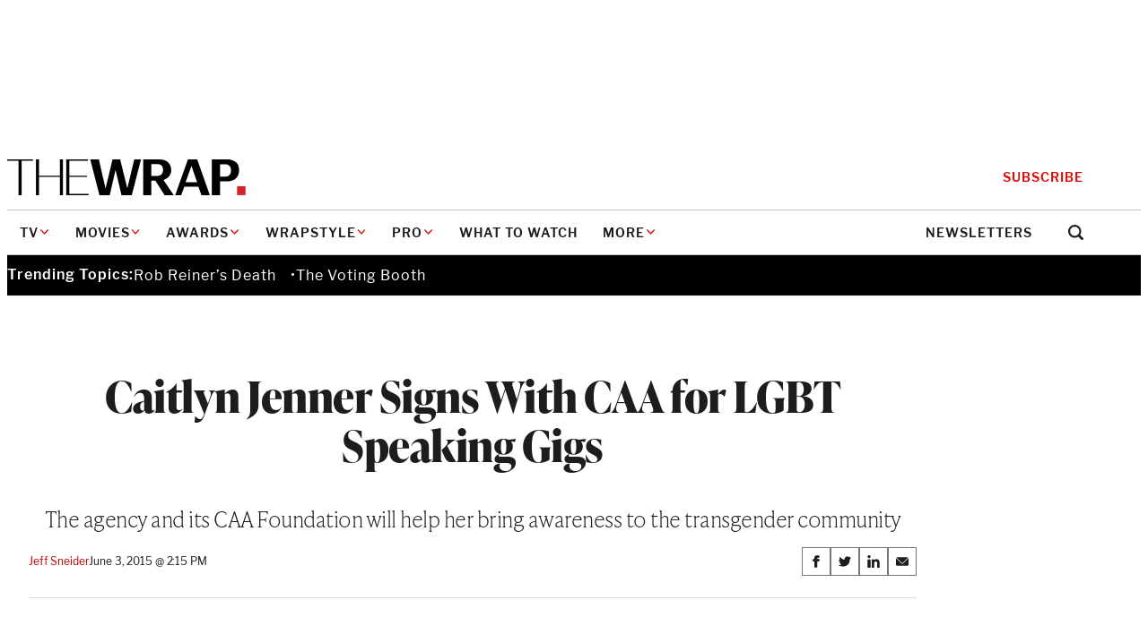

--- FILE ---
content_type: text/html; charset=utf-8
request_url: https://www.google.com/recaptcha/api2/anchor?ar=1&k=6LfrehcpAAAAAL6o0kJfxk5Fr4WhO3ktYWPR7-u1&co=aHR0cHM6Ly93d3cudGhld3JhcC5jb206NDQz&hl=en&v=PoyoqOPhxBO7pBk68S4YbpHZ&size=normal&anchor-ms=20000&execute-ms=30000&cb=h5adeb4cctsu
body_size: 49420
content:
<!DOCTYPE HTML><html dir="ltr" lang="en"><head><meta http-equiv="Content-Type" content="text/html; charset=UTF-8">
<meta http-equiv="X-UA-Compatible" content="IE=edge">
<title>reCAPTCHA</title>
<style type="text/css">
/* cyrillic-ext */
@font-face {
  font-family: 'Roboto';
  font-style: normal;
  font-weight: 400;
  font-stretch: 100%;
  src: url(//fonts.gstatic.com/s/roboto/v48/KFO7CnqEu92Fr1ME7kSn66aGLdTylUAMa3GUBHMdazTgWw.woff2) format('woff2');
  unicode-range: U+0460-052F, U+1C80-1C8A, U+20B4, U+2DE0-2DFF, U+A640-A69F, U+FE2E-FE2F;
}
/* cyrillic */
@font-face {
  font-family: 'Roboto';
  font-style: normal;
  font-weight: 400;
  font-stretch: 100%;
  src: url(//fonts.gstatic.com/s/roboto/v48/KFO7CnqEu92Fr1ME7kSn66aGLdTylUAMa3iUBHMdazTgWw.woff2) format('woff2');
  unicode-range: U+0301, U+0400-045F, U+0490-0491, U+04B0-04B1, U+2116;
}
/* greek-ext */
@font-face {
  font-family: 'Roboto';
  font-style: normal;
  font-weight: 400;
  font-stretch: 100%;
  src: url(//fonts.gstatic.com/s/roboto/v48/KFO7CnqEu92Fr1ME7kSn66aGLdTylUAMa3CUBHMdazTgWw.woff2) format('woff2');
  unicode-range: U+1F00-1FFF;
}
/* greek */
@font-face {
  font-family: 'Roboto';
  font-style: normal;
  font-weight: 400;
  font-stretch: 100%;
  src: url(//fonts.gstatic.com/s/roboto/v48/KFO7CnqEu92Fr1ME7kSn66aGLdTylUAMa3-UBHMdazTgWw.woff2) format('woff2');
  unicode-range: U+0370-0377, U+037A-037F, U+0384-038A, U+038C, U+038E-03A1, U+03A3-03FF;
}
/* math */
@font-face {
  font-family: 'Roboto';
  font-style: normal;
  font-weight: 400;
  font-stretch: 100%;
  src: url(//fonts.gstatic.com/s/roboto/v48/KFO7CnqEu92Fr1ME7kSn66aGLdTylUAMawCUBHMdazTgWw.woff2) format('woff2');
  unicode-range: U+0302-0303, U+0305, U+0307-0308, U+0310, U+0312, U+0315, U+031A, U+0326-0327, U+032C, U+032F-0330, U+0332-0333, U+0338, U+033A, U+0346, U+034D, U+0391-03A1, U+03A3-03A9, U+03B1-03C9, U+03D1, U+03D5-03D6, U+03F0-03F1, U+03F4-03F5, U+2016-2017, U+2034-2038, U+203C, U+2040, U+2043, U+2047, U+2050, U+2057, U+205F, U+2070-2071, U+2074-208E, U+2090-209C, U+20D0-20DC, U+20E1, U+20E5-20EF, U+2100-2112, U+2114-2115, U+2117-2121, U+2123-214F, U+2190, U+2192, U+2194-21AE, U+21B0-21E5, U+21F1-21F2, U+21F4-2211, U+2213-2214, U+2216-22FF, U+2308-230B, U+2310, U+2319, U+231C-2321, U+2336-237A, U+237C, U+2395, U+239B-23B7, U+23D0, U+23DC-23E1, U+2474-2475, U+25AF, U+25B3, U+25B7, U+25BD, U+25C1, U+25CA, U+25CC, U+25FB, U+266D-266F, U+27C0-27FF, U+2900-2AFF, U+2B0E-2B11, U+2B30-2B4C, U+2BFE, U+3030, U+FF5B, U+FF5D, U+1D400-1D7FF, U+1EE00-1EEFF;
}
/* symbols */
@font-face {
  font-family: 'Roboto';
  font-style: normal;
  font-weight: 400;
  font-stretch: 100%;
  src: url(//fonts.gstatic.com/s/roboto/v48/KFO7CnqEu92Fr1ME7kSn66aGLdTylUAMaxKUBHMdazTgWw.woff2) format('woff2');
  unicode-range: U+0001-000C, U+000E-001F, U+007F-009F, U+20DD-20E0, U+20E2-20E4, U+2150-218F, U+2190, U+2192, U+2194-2199, U+21AF, U+21E6-21F0, U+21F3, U+2218-2219, U+2299, U+22C4-22C6, U+2300-243F, U+2440-244A, U+2460-24FF, U+25A0-27BF, U+2800-28FF, U+2921-2922, U+2981, U+29BF, U+29EB, U+2B00-2BFF, U+4DC0-4DFF, U+FFF9-FFFB, U+10140-1018E, U+10190-1019C, U+101A0, U+101D0-101FD, U+102E0-102FB, U+10E60-10E7E, U+1D2C0-1D2D3, U+1D2E0-1D37F, U+1F000-1F0FF, U+1F100-1F1AD, U+1F1E6-1F1FF, U+1F30D-1F30F, U+1F315, U+1F31C, U+1F31E, U+1F320-1F32C, U+1F336, U+1F378, U+1F37D, U+1F382, U+1F393-1F39F, U+1F3A7-1F3A8, U+1F3AC-1F3AF, U+1F3C2, U+1F3C4-1F3C6, U+1F3CA-1F3CE, U+1F3D4-1F3E0, U+1F3ED, U+1F3F1-1F3F3, U+1F3F5-1F3F7, U+1F408, U+1F415, U+1F41F, U+1F426, U+1F43F, U+1F441-1F442, U+1F444, U+1F446-1F449, U+1F44C-1F44E, U+1F453, U+1F46A, U+1F47D, U+1F4A3, U+1F4B0, U+1F4B3, U+1F4B9, U+1F4BB, U+1F4BF, U+1F4C8-1F4CB, U+1F4D6, U+1F4DA, U+1F4DF, U+1F4E3-1F4E6, U+1F4EA-1F4ED, U+1F4F7, U+1F4F9-1F4FB, U+1F4FD-1F4FE, U+1F503, U+1F507-1F50B, U+1F50D, U+1F512-1F513, U+1F53E-1F54A, U+1F54F-1F5FA, U+1F610, U+1F650-1F67F, U+1F687, U+1F68D, U+1F691, U+1F694, U+1F698, U+1F6AD, U+1F6B2, U+1F6B9-1F6BA, U+1F6BC, U+1F6C6-1F6CF, U+1F6D3-1F6D7, U+1F6E0-1F6EA, U+1F6F0-1F6F3, U+1F6F7-1F6FC, U+1F700-1F7FF, U+1F800-1F80B, U+1F810-1F847, U+1F850-1F859, U+1F860-1F887, U+1F890-1F8AD, U+1F8B0-1F8BB, U+1F8C0-1F8C1, U+1F900-1F90B, U+1F93B, U+1F946, U+1F984, U+1F996, U+1F9E9, U+1FA00-1FA6F, U+1FA70-1FA7C, U+1FA80-1FA89, U+1FA8F-1FAC6, U+1FACE-1FADC, U+1FADF-1FAE9, U+1FAF0-1FAF8, U+1FB00-1FBFF;
}
/* vietnamese */
@font-face {
  font-family: 'Roboto';
  font-style: normal;
  font-weight: 400;
  font-stretch: 100%;
  src: url(//fonts.gstatic.com/s/roboto/v48/KFO7CnqEu92Fr1ME7kSn66aGLdTylUAMa3OUBHMdazTgWw.woff2) format('woff2');
  unicode-range: U+0102-0103, U+0110-0111, U+0128-0129, U+0168-0169, U+01A0-01A1, U+01AF-01B0, U+0300-0301, U+0303-0304, U+0308-0309, U+0323, U+0329, U+1EA0-1EF9, U+20AB;
}
/* latin-ext */
@font-face {
  font-family: 'Roboto';
  font-style: normal;
  font-weight: 400;
  font-stretch: 100%;
  src: url(//fonts.gstatic.com/s/roboto/v48/KFO7CnqEu92Fr1ME7kSn66aGLdTylUAMa3KUBHMdazTgWw.woff2) format('woff2');
  unicode-range: U+0100-02BA, U+02BD-02C5, U+02C7-02CC, U+02CE-02D7, U+02DD-02FF, U+0304, U+0308, U+0329, U+1D00-1DBF, U+1E00-1E9F, U+1EF2-1EFF, U+2020, U+20A0-20AB, U+20AD-20C0, U+2113, U+2C60-2C7F, U+A720-A7FF;
}
/* latin */
@font-face {
  font-family: 'Roboto';
  font-style: normal;
  font-weight: 400;
  font-stretch: 100%;
  src: url(//fonts.gstatic.com/s/roboto/v48/KFO7CnqEu92Fr1ME7kSn66aGLdTylUAMa3yUBHMdazQ.woff2) format('woff2');
  unicode-range: U+0000-00FF, U+0131, U+0152-0153, U+02BB-02BC, U+02C6, U+02DA, U+02DC, U+0304, U+0308, U+0329, U+2000-206F, U+20AC, U+2122, U+2191, U+2193, U+2212, U+2215, U+FEFF, U+FFFD;
}
/* cyrillic-ext */
@font-face {
  font-family: 'Roboto';
  font-style: normal;
  font-weight: 500;
  font-stretch: 100%;
  src: url(//fonts.gstatic.com/s/roboto/v48/KFO7CnqEu92Fr1ME7kSn66aGLdTylUAMa3GUBHMdazTgWw.woff2) format('woff2');
  unicode-range: U+0460-052F, U+1C80-1C8A, U+20B4, U+2DE0-2DFF, U+A640-A69F, U+FE2E-FE2F;
}
/* cyrillic */
@font-face {
  font-family: 'Roboto';
  font-style: normal;
  font-weight: 500;
  font-stretch: 100%;
  src: url(//fonts.gstatic.com/s/roboto/v48/KFO7CnqEu92Fr1ME7kSn66aGLdTylUAMa3iUBHMdazTgWw.woff2) format('woff2');
  unicode-range: U+0301, U+0400-045F, U+0490-0491, U+04B0-04B1, U+2116;
}
/* greek-ext */
@font-face {
  font-family: 'Roboto';
  font-style: normal;
  font-weight: 500;
  font-stretch: 100%;
  src: url(//fonts.gstatic.com/s/roboto/v48/KFO7CnqEu92Fr1ME7kSn66aGLdTylUAMa3CUBHMdazTgWw.woff2) format('woff2');
  unicode-range: U+1F00-1FFF;
}
/* greek */
@font-face {
  font-family: 'Roboto';
  font-style: normal;
  font-weight: 500;
  font-stretch: 100%;
  src: url(//fonts.gstatic.com/s/roboto/v48/KFO7CnqEu92Fr1ME7kSn66aGLdTylUAMa3-UBHMdazTgWw.woff2) format('woff2');
  unicode-range: U+0370-0377, U+037A-037F, U+0384-038A, U+038C, U+038E-03A1, U+03A3-03FF;
}
/* math */
@font-face {
  font-family: 'Roboto';
  font-style: normal;
  font-weight: 500;
  font-stretch: 100%;
  src: url(//fonts.gstatic.com/s/roboto/v48/KFO7CnqEu92Fr1ME7kSn66aGLdTylUAMawCUBHMdazTgWw.woff2) format('woff2');
  unicode-range: U+0302-0303, U+0305, U+0307-0308, U+0310, U+0312, U+0315, U+031A, U+0326-0327, U+032C, U+032F-0330, U+0332-0333, U+0338, U+033A, U+0346, U+034D, U+0391-03A1, U+03A3-03A9, U+03B1-03C9, U+03D1, U+03D5-03D6, U+03F0-03F1, U+03F4-03F5, U+2016-2017, U+2034-2038, U+203C, U+2040, U+2043, U+2047, U+2050, U+2057, U+205F, U+2070-2071, U+2074-208E, U+2090-209C, U+20D0-20DC, U+20E1, U+20E5-20EF, U+2100-2112, U+2114-2115, U+2117-2121, U+2123-214F, U+2190, U+2192, U+2194-21AE, U+21B0-21E5, U+21F1-21F2, U+21F4-2211, U+2213-2214, U+2216-22FF, U+2308-230B, U+2310, U+2319, U+231C-2321, U+2336-237A, U+237C, U+2395, U+239B-23B7, U+23D0, U+23DC-23E1, U+2474-2475, U+25AF, U+25B3, U+25B7, U+25BD, U+25C1, U+25CA, U+25CC, U+25FB, U+266D-266F, U+27C0-27FF, U+2900-2AFF, U+2B0E-2B11, U+2B30-2B4C, U+2BFE, U+3030, U+FF5B, U+FF5D, U+1D400-1D7FF, U+1EE00-1EEFF;
}
/* symbols */
@font-face {
  font-family: 'Roboto';
  font-style: normal;
  font-weight: 500;
  font-stretch: 100%;
  src: url(//fonts.gstatic.com/s/roboto/v48/KFO7CnqEu92Fr1ME7kSn66aGLdTylUAMaxKUBHMdazTgWw.woff2) format('woff2');
  unicode-range: U+0001-000C, U+000E-001F, U+007F-009F, U+20DD-20E0, U+20E2-20E4, U+2150-218F, U+2190, U+2192, U+2194-2199, U+21AF, U+21E6-21F0, U+21F3, U+2218-2219, U+2299, U+22C4-22C6, U+2300-243F, U+2440-244A, U+2460-24FF, U+25A0-27BF, U+2800-28FF, U+2921-2922, U+2981, U+29BF, U+29EB, U+2B00-2BFF, U+4DC0-4DFF, U+FFF9-FFFB, U+10140-1018E, U+10190-1019C, U+101A0, U+101D0-101FD, U+102E0-102FB, U+10E60-10E7E, U+1D2C0-1D2D3, U+1D2E0-1D37F, U+1F000-1F0FF, U+1F100-1F1AD, U+1F1E6-1F1FF, U+1F30D-1F30F, U+1F315, U+1F31C, U+1F31E, U+1F320-1F32C, U+1F336, U+1F378, U+1F37D, U+1F382, U+1F393-1F39F, U+1F3A7-1F3A8, U+1F3AC-1F3AF, U+1F3C2, U+1F3C4-1F3C6, U+1F3CA-1F3CE, U+1F3D4-1F3E0, U+1F3ED, U+1F3F1-1F3F3, U+1F3F5-1F3F7, U+1F408, U+1F415, U+1F41F, U+1F426, U+1F43F, U+1F441-1F442, U+1F444, U+1F446-1F449, U+1F44C-1F44E, U+1F453, U+1F46A, U+1F47D, U+1F4A3, U+1F4B0, U+1F4B3, U+1F4B9, U+1F4BB, U+1F4BF, U+1F4C8-1F4CB, U+1F4D6, U+1F4DA, U+1F4DF, U+1F4E3-1F4E6, U+1F4EA-1F4ED, U+1F4F7, U+1F4F9-1F4FB, U+1F4FD-1F4FE, U+1F503, U+1F507-1F50B, U+1F50D, U+1F512-1F513, U+1F53E-1F54A, U+1F54F-1F5FA, U+1F610, U+1F650-1F67F, U+1F687, U+1F68D, U+1F691, U+1F694, U+1F698, U+1F6AD, U+1F6B2, U+1F6B9-1F6BA, U+1F6BC, U+1F6C6-1F6CF, U+1F6D3-1F6D7, U+1F6E0-1F6EA, U+1F6F0-1F6F3, U+1F6F7-1F6FC, U+1F700-1F7FF, U+1F800-1F80B, U+1F810-1F847, U+1F850-1F859, U+1F860-1F887, U+1F890-1F8AD, U+1F8B0-1F8BB, U+1F8C0-1F8C1, U+1F900-1F90B, U+1F93B, U+1F946, U+1F984, U+1F996, U+1F9E9, U+1FA00-1FA6F, U+1FA70-1FA7C, U+1FA80-1FA89, U+1FA8F-1FAC6, U+1FACE-1FADC, U+1FADF-1FAE9, U+1FAF0-1FAF8, U+1FB00-1FBFF;
}
/* vietnamese */
@font-face {
  font-family: 'Roboto';
  font-style: normal;
  font-weight: 500;
  font-stretch: 100%;
  src: url(//fonts.gstatic.com/s/roboto/v48/KFO7CnqEu92Fr1ME7kSn66aGLdTylUAMa3OUBHMdazTgWw.woff2) format('woff2');
  unicode-range: U+0102-0103, U+0110-0111, U+0128-0129, U+0168-0169, U+01A0-01A1, U+01AF-01B0, U+0300-0301, U+0303-0304, U+0308-0309, U+0323, U+0329, U+1EA0-1EF9, U+20AB;
}
/* latin-ext */
@font-face {
  font-family: 'Roboto';
  font-style: normal;
  font-weight: 500;
  font-stretch: 100%;
  src: url(//fonts.gstatic.com/s/roboto/v48/KFO7CnqEu92Fr1ME7kSn66aGLdTylUAMa3KUBHMdazTgWw.woff2) format('woff2');
  unicode-range: U+0100-02BA, U+02BD-02C5, U+02C7-02CC, U+02CE-02D7, U+02DD-02FF, U+0304, U+0308, U+0329, U+1D00-1DBF, U+1E00-1E9F, U+1EF2-1EFF, U+2020, U+20A0-20AB, U+20AD-20C0, U+2113, U+2C60-2C7F, U+A720-A7FF;
}
/* latin */
@font-face {
  font-family: 'Roboto';
  font-style: normal;
  font-weight: 500;
  font-stretch: 100%;
  src: url(//fonts.gstatic.com/s/roboto/v48/KFO7CnqEu92Fr1ME7kSn66aGLdTylUAMa3yUBHMdazQ.woff2) format('woff2');
  unicode-range: U+0000-00FF, U+0131, U+0152-0153, U+02BB-02BC, U+02C6, U+02DA, U+02DC, U+0304, U+0308, U+0329, U+2000-206F, U+20AC, U+2122, U+2191, U+2193, U+2212, U+2215, U+FEFF, U+FFFD;
}
/* cyrillic-ext */
@font-face {
  font-family: 'Roboto';
  font-style: normal;
  font-weight: 900;
  font-stretch: 100%;
  src: url(//fonts.gstatic.com/s/roboto/v48/KFO7CnqEu92Fr1ME7kSn66aGLdTylUAMa3GUBHMdazTgWw.woff2) format('woff2');
  unicode-range: U+0460-052F, U+1C80-1C8A, U+20B4, U+2DE0-2DFF, U+A640-A69F, U+FE2E-FE2F;
}
/* cyrillic */
@font-face {
  font-family: 'Roboto';
  font-style: normal;
  font-weight: 900;
  font-stretch: 100%;
  src: url(//fonts.gstatic.com/s/roboto/v48/KFO7CnqEu92Fr1ME7kSn66aGLdTylUAMa3iUBHMdazTgWw.woff2) format('woff2');
  unicode-range: U+0301, U+0400-045F, U+0490-0491, U+04B0-04B1, U+2116;
}
/* greek-ext */
@font-face {
  font-family: 'Roboto';
  font-style: normal;
  font-weight: 900;
  font-stretch: 100%;
  src: url(//fonts.gstatic.com/s/roboto/v48/KFO7CnqEu92Fr1ME7kSn66aGLdTylUAMa3CUBHMdazTgWw.woff2) format('woff2');
  unicode-range: U+1F00-1FFF;
}
/* greek */
@font-face {
  font-family: 'Roboto';
  font-style: normal;
  font-weight: 900;
  font-stretch: 100%;
  src: url(//fonts.gstatic.com/s/roboto/v48/KFO7CnqEu92Fr1ME7kSn66aGLdTylUAMa3-UBHMdazTgWw.woff2) format('woff2');
  unicode-range: U+0370-0377, U+037A-037F, U+0384-038A, U+038C, U+038E-03A1, U+03A3-03FF;
}
/* math */
@font-face {
  font-family: 'Roboto';
  font-style: normal;
  font-weight: 900;
  font-stretch: 100%;
  src: url(//fonts.gstatic.com/s/roboto/v48/KFO7CnqEu92Fr1ME7kSn66aGLdTylUAMawCUBHMdazTgWw.woff2) format('woff2');
  unicode-range: U+0302-0303, U+0305, U+0307-0308, U+0310, U+0312, U+0315, U+031A, U+0326-0327, U+032C, U+032F-0330, U+0332-0333, U+0338, U+033A, U+0346, U+034D, U+0391-03A1, U+03A3-03A9, U+03B1-03C9, U+03D1, U+03D5-03D6, U+03F0-03F1, U+03F4-03F5, U+2016-2017, U+2034-2038, U+203C, U+2040, U+2043, U+2047, U+2050, U+2057, U+205F, U+2070-2071, U+2074-208E, U+2090-209C, U+20D0-20DC, U+20E1, U+20E5-20EF, U+2100-2112, U+2114-2115, U+2117-2121, U+2123-214F, U+2190, U+2192, U+2194-21AE, U+21B0-21E5, U+21F1-21F2, U+21F4-2211, U+2213-2214, U+2216-22FF, U+2308-230B, U+2310, U+2319, U+231C-2321, U+2336-237A, U+237C, U+2395, U+239B-23B7, U+23D0, U+23DC-23E1, U+2474-2475, U+25AF, U+25B3, U+25B7, U+25BD, U+25C1, U+25CA, U+25CC, U+25FB, U+266D-266F, U+27C0-27FF, U+2900-2AFF, U+2B0E-2B11, U+2B30-2B4C, U+2BFE, U+3030, U+FF5B, U+FF5D, U+1D400-1D7FF, U+1EE00-1EEFF;
}
/* symbols */
@font-face {
  font-family: 'Roboto';
  font-style: normal;
  font-weight: 900;
  font-stretch: 100%;
  src: url(//fonts.gstatic.com/s/roboto/v48/KFO7CnqEu92Fr1ME7kSn66aGLdTylUAMaxKUBHMdazTgWw.woff2) format('woff2');
  unicode-range: U+0001-000C, U+000E-001F, U+007F-009F, U+20DD-20E0, U+20E2-20E4, U+2150-218F, U+2190, U+2192, U+2194-2199, U+21AF, U+21E6-21F0, U+21F3, U+2218-2219, U+2299, U+22C4-22C6, U+2300-243F, U+2440-244A, U+2460-24FF, U+25A0-27BF, U+2800-28FF, U+2921-2922, U+2981, U+29BF, U+29EB, U+2B00-2BFF, U+4DC0-4DFF, U+FFF9-FFFB, U+10140-1018E, U+10190-1019C, U+101A0, U+101D0-101FD, U+102E0-102FB, U+10E60-10E7E, U+1D2C0-1D2D3, U+1D2E0-1D37F, U+1F000-1F0FF, U+1F100-1F1AD, U+1F1E6-1F1FF, U+1F30D-1F30F, U+1F315, U+1F31C, U+1F31E, U+1F320-1F32C, U+1F336, U+1F378, U+1F37D, U+1F382, U+1F393-1F39F, U+1F3A7-1F3A8, U+1F3AC-1F3AF, U+1F3C2, U+1F3C4-1F3C6, U+1F3CA-1F3CE, U+1F3D4-1F3E0, U+1F3ED, U+1F3F1-1F3F3, U+1F3F5-1F3F7, U+1F408, U+1F415, U+1F41F, U+1F426, U+1F43F, U+1F441-1F442, U+1F444, U+1F446-1F449, U+1F44C-1F44E, U+1F453, U+1F46A, U+1F47D, U+1F4A3, U+1F4B0, U+1F4B3, U+1F4B9, U+1F4BB, U+1F4BF, U+1F4C8-1F4CB, U+1F4D6, U+1F4DA, U+1F4DF, U+1F4E3-1F4E6, U+1F4EA-1F4ED, U+1F4F7, U+1F4F9-1F4FB, U+1F4FD-1F4FE, U+1F503, U+1F507-1F50B, U+1F50D, U+1F512-1F513, U+1F53E-1F54A, U+1F54F-1F5FA, U+1F610, U+1F650-1F67F, U+1F687, U+1F68D, U+1F691, U+1F694, U+1F698, U+1F6AD, U+1F6B2, U+1F6B9-1F6BA, U+1F6BC, U+1F6C6-1F6CF, U+1F6D3-1F6D7, U+1F6E0-1F6EA, U+1F6F0-1F6F3, U+1F6F7-1F6FC, U+1F700-1F7FF, U+1F800-1F80B, U+1F810-1F847, U+1F850-1F859, U+1F860-1F887, U+1F890-1F8AD, U+1F8B0-1F8BB, U+1F8C0-1F8C1, U+1F900-1F90B, U+1F93B, U+1F946, U+1F984, U+1F996, U+1F9E9, U+1FA00-1FA6F, U+1FA70-1FA7C, U+1FA80-1FA89, U+1FA8F-1FAC6, U+1FACE-1FADC, U+1FADF-1FAE9, U+1FAF0-1FAF8, U+1FB00-1FBFF;
}
/* vietnamese */
@font-face {
  font-family: 'Roboto';
  font-style: normal;
  font-weight: 900;
  font-stretch: 100%;
  src: url(//fonts.gstatic.com/s/roboto/v48/KFO7CnqEu92Fr1ME7kSn66aGLdTylUAMa3OUBHMdazTgWw.woff2) format('woff2');
  unicode-range: U+0102-0103, U+0110-0111, U+0128-0129, U+0168-0169, U+01A0-01A1, U+01AF-01B0, U+0300-0301, U+0303-0304, U+0308-0309, U+0323, U+0329, U+1EA0-1EF9, U+20AB;
}
/* latin-ext */
@font-face {
  font-family: 'Roboto';
  font-style: normal;
  font-weight: 900;
  font-stretch: 100%;
  src: url(//fonts.gstatic.com/s/roboto/v48/KFO7CnqEu92Fr1ME7kSn66aGLdTylUAMa3KUBHMdazTgWw.woff2) format('woff2');
  unicode-range: U+0100-02BA, U+02BD-02C5, U+02C7-02CC, U+02CE-02D7, U+02DD-02FF, U+0304, U+0308, U+0329, U+1D00-1DBF, U+1E00-1E9F, U+1EF2-1EFF, U+2020, U+20A0-20AB, U+20AD-20C0, U+2113, U+2C60-2C7F, U+A720-A7FF;
}
/* latin */
@font-face {
  font-family: 'Roboto';
  font-style: normal;
  font-weight: 900;
  font-stretch: 100%;
  src: url(//fonts.gstatic.com/s/roboto/v48/KFO7CnqEu92Fr1ME7kSn66aGLdTylUAMa3yUBHMdazQ.woff2) format('woff2');
  unicode-range: U+0000-00FF, U+0131, U+0152-0153, U+02BB-02BC, U+02C6, U+02DA, U+02DC, U+0304, U+0308, U+0329, U+2000-206F, U+20AC, U+2122, U+2191, U+2193, U+2212, U+2215, U+FEFF, U+FFFD;
}

</style>
<link rel="stylesheet" type="text/css" href="https://www.gstatic.com/recaptcha/releases/PoyoqOPhxBO7pBk68S4YbpHZ/styles__ltr.css">
<script nonce="xUX3kvtynQIpdpjZ1LkLCg" type="text/javascript">window['__recaptcha_api'] = 'https://www.google.com/recaptcha/api2/';</script>
<script type="text/javascript" src="https://www.gstatic.com/recaptcha/releases/PoyoqOPhxBO7pBk68S4YbpHZ/recaptcha__en.js" nonce="xUX3kvtynQIpdpjZ1LkLCg">
      
    </script></head>
<body><div id="rc-anchor-alert" class="rc-anchor-alert"></div>
<input type="hidden" id="recaptcha-token" value="[base64]">
<script type="text/javascript" nonce="xUX3kvtynQIpdpjZ1LkLCg">
      recaptcha.anchor.Main.init("[\x22ainput\x22,[\x22bgdata\x22,\x22\x22,\[base64]/[base64]/[base64]/bmV3IHJbeF0oY1swXSk6RT09Mj9uZXcgclt4XShjWzBdLGNbMV0pOkU9PTM/bmV3IHJbeF0oY1swXSxjWzFdLGNbMl0pOkU9PTQ/[base64]/[base64]/[base64]/[base64]/[base64]/[base64]/[base64]/[base64]\x22,\[base64]\\u003d\\u003d\x22,\x22al8gwp/CpMOmC8Kue8KvW2sBw4bCjyUXHBY/wrvCowzDqMKMw57DhX7Cm8OcOTbCncKiDMKzwpTCnEhtZsKZM8ORX8KvCsOrw4HCjk/CtsKzVmUAwpxtG8OAKXMDCsKLF8Olw6TDnsKow5HCkMOBM8KAUxllw7jCgsKpw6Z8wpTDhmzCksOrwpTCk0nCmS7DgEwkw7fCi1V6w6PChQzDlVhfwrfDtGXDksOIW3zCg8Onwqd5dcKpNFM1AsKQw5BJw43DicKPw6zCkR8lS8Okw5jDu8KHwrx1wpo/RMK7f2HDv2LDrMKzwo/CisKZwqJFwrTDmVvCoCnCsMKKw4BrekVYe2DCom7CiCHCv8K5wozDtMOPHsOuVsOtwokHPMKFwpBLw7J7woBOwppkO8Ozw43CnCHClMK7RXcXKMKxwpbDtAl5woNgRsKdAsOnQDLCgXR2LlPCugthw5YUW8KaE8KDw4HDp23ClTPDusK7ecOMwr7CpW/ClnjCsEPCgSRaKsKtwqHCnCU6wr9fw6zCj1lADVUkBA0MwoLDozbDj8OJSh7CisO6WBdYwqw9wqNPwrtgwr3DiVIJw7LDuSXCn8OvHEXCsC4xwpzClDgHA0TCrAs+cMOET2LCgHERw67DqsKkwpQndVbCq00LM8KrL8OvwoTDpSDCuFDDpcOmRMKcw4LCm8O7w7VOCx/DuMKoVMKhw6R8OsOdw5sxwrTCm8KONcK7w4UHw5URf8OWTXTCs8O+wrBdw4zCqsK+w43Dh8O7GSHDnsKHBy/CpV7CpHLClMKtw788esOhckxfJThcJ0EIw6fCoSEgw7zDqmrDkcO8wp8Sw6/CpW4fBz3DuE8IPVPDiBQPw4oPOxnCpcOdwo7CtSxYw45lw6DDl8KlwoPCt3HClMOYwroPwp/Cn8O9aMK6Og0Aw6YbBcKzSMKVXi5+cMKkwp/Cjj3Dmlpcw5pRI8KPw4fDn8OSw6ppWMOnw63CuULCnk4EQ2Qgw6FnAlzChMK9w7FDIihIdVsdwptBw4wAAcKUHC9VwoMow7tiYxDDvMOxwr1/w4TDjnteXsOraEd/SsOpw5XDvsOuE8KnGcOze8Kww60bIExOwoJzG3HCnRPCh8Khw641wqcqwqsCMU7CpsKvdxYzwpnDmsKCwokVwr3DjsOHw6xtbQ4tw4gCw5LCmMKXasOBwopLccK8w55bOcOIw7ZgLj3CuEXCuy7CuMKoS8O5w4TDqyx2w7gXw40+wq9Cw61Mw7pcwqUHwpDCkQDCgh/[base64]/[base64]/DhsKGClkZQsOzw6wwwqPCpcO/AMKvw6hxw7RfeQ9pw6pSwq5cMyFYwowswonDgMKJwoLCi8ODL0fDowXDkMONw516wqdWwoRMw48Yw6dawq7Ds8O6U8KtbMOvUkEmwpbCnsKww7bCvcK6wq18w4fCvcKjQyczEcKYOMOeQ0oCwq/DpcO2LsOyfzwJwrXCum/CoGNlK8KsSRFFwoPDh8Knw5HDnABfwoEFwrrDkEfChS3CicOkwpnCtSF5SMKzwozDiw/CgTIzw6ZXwrjDn8O6PxNtw50Pw7LDssOFw5RVIGrDvcO6IcOib8K9IWoWb3gWXMOvwq8DFiPChMKqB8KjRcKswqTCpsOXwrZ/H8KfEsKGE0pTacKJdMKABMKIwrYXHcORwrPDqsK/UGjDlnnDgsK0CcOKwq4TwrXDjcO0w4bDvsKHITvCucOVIWDCh8KYw5LCp8OHSFbDrcOwacK/wrZwwoHDhMKZEgLDvVAlb8K/w5/DvQnCtV8ESVrDvcOBGF/ClVLCsMOEBAE9EE7DmxLCu8KBVS7Dm2/[base64]/CsDfDnj7CscOzOMOFwrwoDkrCt8OsP8K6QMKjd8OneMOSO8Ksw6XChnl4w6FCVnMJwrYAwqRNPHM0JMKmCcOQw77DscKeD3DCnRhHWj7DoCvCnH/CiMK/T8KmfHzDmy1jYcK3wobDr8Knw5AOEEVpwp00aQTCrExRwr1yw59dw7vCkFXDiMO1woPDvWDDjV5swrPDosKMUMO/EEvDm8KLw4oqwp/Cn0I3ZcKQL8K7wrkMw5ANwp0JLcKWZhk9wo/[base64]/[base64]/w5Vzwocmw5nCgCzDtcK/EFYkwqw7wqtawp4cw6ZCPsKcS8K8e8Omwo85w6c6wrbDpT8twqddw4zCnh/[base64]/PT9yw5goMcKKR8KFaMKjw4jDncOPwqIPwo/DpUslwoI+wobCm8KYQsOUN2cyw57Csx0MfUlnYQwcw7hAasOyw7nDoiPCnn3Cv0YOA8OuCcKkwr7DmsKXWDDDgcKFAUbDg8OVAsOkDj8CBMORwpTDn8KwwrrCv1zDssOXFsKCw6/[base64]/Dk8ONw6LDuk7DjsKiwr7DgMOww7BVYFHCqWkbwpbCjMOoX8K/[base64]/[base64]/CkcO4cHTDvsKLw4bCoMKww7FJwo4+CmA/wqXCuzsfa8OmfsKVUcKuw5dNX2XCtWZjQlcZwqPDk8Krw4NrTcK0dh1CZiJiY8KfeFEvNMOYSMOwUFsnRsKTw7rCqcO3wpvCgcKNNg3DhMKvw4fCgA4rwqlpwqzDqkbDryHDtsK1w5DCtnlcf0IMw4hNBgLCvW/CgGE9e2xoTcOoasKbw5TCt00cbDTCg8K6wpvDnSjCoMOEw4TCoz8Zw7h9YcKVESNKMcOddMOSwrzCpR/DqA8FEzDDhMKWOFQEC19fw6fDvsOjKMOVw7Y+w4kmIlNcI8OaWsKmwrHDpcOYI8OWwqk+wojDqi7Dr8Ofw77DiXQEw5Qww6TDjcKSJXMDAMOgO8KjdcO/[base64]/[base64]/w6fCh8KAwqEFRMOEw7vCh8KuCUjDpBvDj3/DmXMCXnHDqcO9wrVuJGXDoVVMNF4/[base64]/Dt8Oew41yFGXCj8Oqw71hw6nDqMO+T39cXcK7wo5Cw7bDssKnFcKswqfClMKvw6J+T3FQwpTDjBDCqMKYw7bCr8KENsORw7bCvgcpw7zCvSJHwp/CgFYtwrMpw53DnDsYwrcmw4/CrMKceHvDi1DChzPCiiMGw5rDvhXDogbDjWDCocKVw63Ch0UJX8OiwpLDoi9mwrHDoDnCnTzCpcKcPMKWakDCjcORw5vDtWHDrD8Awp5ewpvDgMKaEcKnfsO4dMOnwpBlw7VNwqkqwqYWw6TDo1bDscKFwpLDscKFw7DDqcOvw49iAyjDgFMow7cMGcOrwqp/[base64]/Dn8OawrXCqD7DpF/Cq8Kiw6zDmMKdw7/DvT0Ce8K7T8KQPxLDjSLDpl/ClcO1GRHDrhpRw74Ow5jCnMO1UlUAwqU/w7DCqWDDmV3DixDDo8K4fADCrzEJOkchwrRlw5nCocOyfgpAw7k5dk03ZE8zNxDDiMKfwprDj37DqUlKEFVtw7PDrWHDuTTDn8OkXAbCr8KyexrCr8KWFB4HExhIBjBIZVHDoxVnwrJnwo0SCMOEccK1wpbDvTwQNsO8akPCscKowq/CmMO7wpLDs8Ocw7/[base64]/[base64]/w6IGZUhAasKKSHXCgjLCpD7Dr8KSZxQNwoBiw7knw6/CliZvw5XCvsKqwoMiBMOFwpPDlBZvwrQlVwfCpGgCw5BuKB9Ycy/Do2VrKEJHw6cUw6Vtw6/CisKgw7zDlmfDkz9Ew6/Cr0RxZRjClMKSUEUTw41LHzzCsMOGw5XDuUvDqsOdwrcjwqLCt8OEGsKiw48Sw6HDj8KRTMKrB8Ktw4XCkyXDlMOvI8KGw412w4A6e8OWw7siwrklw47DlwrDkkrDkgFISMKKYMKrccKcw50PYVdVe8KuSXfDqhpcWcKpwp1AXxpswpfCs0/DrcKsHMKrwqnCsWXDlsOyw5jCvFkkw5nComPDksO5w5RuasKqM8Ocw4zCqmJYJ8K8w6YnLMOHw4VSwqVSOG5UwoDCk8OswpcfU8OcwoPDjXd0Z8OowrYnL8Kjw6UIJ8O/wp3Cq2TCnMOPEsOEFELDkxAYw7bDsk3DuTkkw6NgFVM3WRJow7RwPDd4w6bDoh1yMsKFWsKpNVwNDB/CtsKRw6IQw4LDtCQtw7vCigV1CcOIZcKwbAzCk23DvcKvQcKGwrXDqMOfD8K7QsK3HjMZw4BwwpXCoiJEV8O/wqkzwoDChcKQNXPDlsKVw64iCVDCuHxnwqzChg7CjcO+J8KkUsOnYsKeDy/DhRwDMcKQQsO7wpjDuxZPCsOLwpJSODvDosOCw5fChMKtSmVlw5nCrEnDukANwpMQwoh3wpHCkzsMw6w4wp9cw7zCr8Kqwp96Fg5UY1gEPlfCvkvCm8OcwpZFw5QVCMOIw4lQSCZew6YEw5TCgcKzwrl0OFLDrcK2EcOpRsKOw47ChMO/MVXDiwB2GMKDX8KawrzDv2pzNGJ+NcO9dcKbWsK+wr1gwojCgMKvMn/Cu8ONwppcwrAaw7TCiGUvw7YbVTg8w4TCuXInOUU8w7/[base64]/[base64]/Ck0PClcOSw6pnXUrCuMOhw4vDnHbDqcOiw7DDoBPDlMOqSsO4IDEGN2fCjEXDqsKwKMKKYcKccRA1TihHwpoUw73CjcKoCMOqK8KuwrtgGwxwwo1QCRrDlBtzM0bDs2XCisKpwrnDtMO6w4ZxFmPDu8K1w4TCskkIw744IsOEw5fDih/ClAdsIsKYw5YKJEYIGcO1I8K5XDXDlC/CoRw2w7zDmmRiw63DtBlsw7HDkBYMeTMbNS3CoMK0CUx3QcKsUBYFwpdwASgDGWsiNEUrwrTDgcKjwq7CtkHCpCEwwqAFwpLDuFTClcOBwrk7GgxPAsOHwpvCn19zw6XDqMOaVHfCmcOhA8Kiw7RVwqHDujkGCRF1eV/CsR9JU8KXw5A+w6gsw581wrrDo8KYw4BcTQ4fH8KWwpFqV8K/IsOkCkbCpV0Ow6/DhnvDusKICV/DlcKjw53Co1YJw4nCnMK/FcKhw7/DkkZbIU/Dp8OWwrnCl8KpEBF7XxoPQcKhwpvClcKGw5nDgFzDkjrCmcK4wpjDmwtZXcKdPMOLM3p5bsORwowUwqcTSFfDv8O9ST4KOcKywrjCuTJmw6pnLFMlTBHCsj/ChsKPw77CtMOiAljCkcKPw4zDn8OsbzpFM2fCssOFaVHCmgUVwopGw69YJ0fDk8Oow7t6N0VcAMKpw75GUMKzw4dVaWl7IRHDmkQhfsOowqlSwo/CoX7ClcOwwpxlRMKHYGN8EFE7wr3DucOQRcOuw5zDgyVTTUXCqVIqwrZGw4rCjWZgUCdswpzDtC4cdSA8DsOnBsOUw5Y+w6zDlwbDpzpUw7/DgRAmw4fCiCc4FMOZwqN+w6TDhsKKw6jCssKQOcOWw4fDil8jw5FVw4p6KsKpDMKywqYyZsOxwowWwr4/[base64]/CisOcwrHCmjYXw5kmw5HDocOVO8KowqLCvsKhSsO/Bw1/wrpmwpJEw6DDhTvCrsOeDDMWwrfDhMKkUxAww4/CjsO9woQkwobDo8O9w4PDhWw6e0vCsRYAwqjDn8OnPjLCq8O8YMKfP8O+wp/[base64]/wqLCssO+dzVPbcOVw6XDoUosT2pSw77DtMKIw6VPd2rCr8KRw6fCv8Kewo7ChDENw4hlw7DCgUzDs8O9aUxLODAqw6RZdMKUw5RwIV/DrMKQwoHDoXM5OcKCB8KDw6cCw6toG8K/[base64]/CicKsViPCtsOpw7IgOMOfNMO/[base64]/[base64]/[base64]/Lk19GcKlw7FxGcKcw4ZWw53CoUDCn8K9Yj7DgwTDqAXDtMKkw68oZ8KJwrjCrMO/F8KBworCiMOWwrQDwr/Dk8OREg8Yw7LDilUkbizCvsOlOMKkdEMqHcKCE8KsFVYOw61QLDzCtkjDvXXCp8OcKsOEVcOIw4lmXhNZw618ScO1bAMgcyvCgsOtw7cqFnx1wodqwpbDpxfCtMOVw6PDvHYeKj8MCXo/w442wrhLw4FaOsO3ZsKVecKtXg0jNyzCmUY2QsO1e0smwqvCgytkw7HDknbCvTfDqsK8wojDocODBMKYEMK5HinCsWvCgcOMwrPDncOjaVrDvsOyc8OmwoDDhGbCtcOnUMKTTVNVfCwDJcK7wrTCqn/Cr8O1DMOew6bDnTjDgcOaw44iw4YywqQOAMKLdSrCtsKVw5XCt8Opw44Cw58kKTPCqV0rGcOPw4PDqT/Dm8OOX8KhWcK1w4wlw7jChC7Cj2Z+b8O1WMO7ORQsBMOvIsOgw4MSHMOrdETDksKDw6HDssK/QUfDmhI9V8KidmnDiMKdwpQEwq1JfgBDRcOnB8Oqw6nDuMOJwrLCtsOSw6nCoULDu8KEw5JUMzzCsmvDosKyWMOtwr/[base64]/DhMKuHcOlQsKPw53CiMKbd0ZTw4vDs8KCw7Zrw7bCjXzCpMO4w4tmwo1Hw4jDnMO4w7IkSgTCpiE9wrwaw7TDl8OrwrMLMCphwqJUw5/DliDCj8Okw7wEwqJZwpYfc8OPworCqXJGw50lJkElw5/Co3TCsQtrw40ew5bCmn/DtB7CnsO8wqBCDsOqw5DCtR0HJsOBw7Auw79sX8KFYsKAw55pWxMMw782wrZGGgZ7wpEtw4FbwroPw7QQAkYnbRdow69bPi1sGsO9aG3CmkMIJRlYw6xCeMKlZFPDom3DsV92bGbDjsKGwoxZS2nDk3DDsmHDkMOFfcOhWcOcw55/CMKzYcKDw7APwr7DkwRYwpocO8O4wrnDgsOkacOfV8OOOTvCisKWbcOow6x9w7dqN0c5T8K0wqvCjnbDr37DuxHDj8O0wodawqt8wq7CjmNTKHVJw6RpSjbCiidFExzCpU/DsVp1CUc4Wl/CosObeMOAccK5w7LCvCbDnMKSH8Odw5NjUMOTe3zCs8KIAGNYE8OLVnPDucOec2XCkcKdw5/Do8O6DMKhL8OYX305Mg7Du8KTZRPCvMKXw47CvsOWYn3CuC0qVsK+E0zDpMOEw6wScsKzw4RAUMKjXMKWwqzDmMK1woLCq8OHw6p9QsKgwpYXBSkQwprCjcO/FA9BfhU0w5YYwoBoJsKTV8K5w5JdfcKZwqM1w4V1wpXCtDgHw7k4w4gUIygawq/CqXp6SsOkwqFPw4UKw7NuaMOew7PCgMKhw4FtT8OlMEXDkyrDrcOHwoHDplfChlLDiMKQw4rCuQDDjBrDpxrDhMK+woDCrcOjAsOTw7kjNcO/bsKhRcOSJcKXw6Agw4Mdw6rDoMOqwppJOcKFw4rDhxNFT8KKw7NkwqYlw7tJw7Q/TsOXUcOWHMO9MyEZaAB3awHDtRjDu8K6DsOfwot5cSYXCsO1wo3Djh/Dt1h/[base64]/CszvCj8KEdFLCjMOFJnvDrxXDm2IOw7DDilw2wokfwrLChEt3w4UnQMKHWcORwpzCj2Nfw5DCgcOHIsOzwpxww7Ujwo/CuRU0PUjCiT3Cm8KFw53CohjDh08wVSIkN8Ktwq1kwrrDpMKzwpXDjlfCoisRwpUdScKZwrrDnsO1w5PCrhwvwqRyH8KrwoTCr8OPTXg/wr4sB8OtZMKww5MmZ2LCgkEKwqnCkMKIYn4AcHbDjsK1CsOKw5bDrMKaIsK5w60zL8OMUDDDrnzDmMKNT8O0w7PChsKbwpxEaQs0wrd/XTLDqMO1w5tvJwbCvxHCmMK4w5x9WC1Yw7jCmTt5w5xhC3LDm8Ohw7/[base64]/dMKRw74FNcKewrxlccO9w5Quwq10wqoGw5TCosOAccOEw73CiVA8wp50w4M3VQI8w4TCj8KwwpjDnAbCnsOpFcKzw6sdI8O5wpRhdU/CqMOew5/CiUfCqcKYN8KSw7XDrkXCmsOvwo8/wobDsmF2XBMAc8Ocw7ciwo3Cs8K1ZcOAwoTCqsKmwrnCr8KXdSQgJcKzNcK9NywfC2fCjitPwrs5cE7CmcKIU8OqWcKvwqEawrzCli1Zw7nCo8OjecKhAA7DtMKBwp1mcU/CtMKWXEpXwqwObMONw6Vmw5bCmgbCljnCtSnDh8O0HsKpwrjDsgjDn8KWw7bDo1VnEcK+CcKkw5vDuWXDssKpScKqw4DCqMKVf0QbwrTCr2LDlDrDlG5/[base64]/B1ExViZLV8O6w7w6J1rCrsO5VsKpwrgTQwrDpAHClgDCkMKFwobChHx9ag00woYjA2bDgy8gwpwkIMOtw5rDiEnCuMONw55rwr/[base64]/Ci37CmBrDv8KDPjkuw69pw7M4FsOFY8KQaH4JOhfDmDfDnwrClSvCvGjDicKKwpxQwqXChcKgE07CuQ3ClMKEfHTClULDsMKxw5w1LcK1LWQ4w5vCsEfDli/Do8Kre8O4wqnDpmAhamDClAPCnn3Dig5KYCzCtcOQwpk3w6DCvMKtcz3ClBd9KkjDpsKcw4HDqGHDmsO5JgrCicOuXHxpw6Vjw5DDo8K8alvCssOFHj0jQcKOEQzDohvDhMKuN1rCrRUeVsKMwq7ChsKAKcOEw6vDqFtUwpN/[base64]/NRXDmh1dw6fDp8OUHjrDmMKkdiRWPsOCw5HDu8Klw63CpD7Cr8OdKVbDm8Kkw7w6w7zDnRvCrsKdHsOJw7NlLkUcwprCkDJjRSTDpAcTTRgNw4AHw7TDkcOAw7ANEzMmATcqwpbCnWLCskIab8KfKATDpsO1ciDCuxzDiMK2HxhlUcKAw5DDnmorw7XCvsO9UcOEw5/Cm8Omw71Kw5bDlsKuEhzDoBlvw7fDr8Otw7UwRxrDocO6ccK4w6M7HsKPw5bCqcO2wp3CscOfFsKYw4fCgMOFMRsdZFF7NmxVwrQ7cUNOOlJ3LMK+N8ORX3/Dh8ObFDwVw5TDpTXCpsKBGsOFM8OHwqLCkmYoEC1Kw4lRPcKBw4kgOsOdw5/DsmPCsC9Ew7nDlHpGw5FDAERow5LCscO3N2TDlcKFMsOgb8OvUsOjw6HDi1DCjMKlGcOOKEbDpwzCg8O/w7zCh1FoSMO0wrp7HVpIfEHCkkAgeMKRw7gFwpQVZRPDkHrCsEQDwrtzw4/DscOLworDjcOKAAQAwqc/ZsOHQXROUB7Cj2pdXTVTwosqS2xnY2RuS1lOIhEZw6YcC2jDs8OgU8K1wqrDsQ7Dp8OxHcO9d29TwrjDpMKzUTMOwrgMScKaw4rCqxXCksKoRBfDmcK9w7bCscKhw5Nvw4fDmsOodzMiw4rCqDLDhyHCiUswY2M3TQVpwoTCnMOgwqYPw7LCgMK5anvDrMKoRB/CpXTCmzjDnwIPwr4Ww5HDrx9Lw7rDsAZuHkfDvgkXS0DDmx4gw4PCsMOIC8OzwpvCtcKkbcKPHMKTwqBVw7t7wo7CphnCsQc/wrLCkwNJwqrCoXTDssOrMcOYblxGIMOOeBMHwofCmsO0w61ORsK0a2PCnCTCjgbCnsKOSilTb8O2w4fCpyvChcOVw7LDs2BLSUHCjsO2w67CkcOpwqvCjBBgwq/Dq8OqwrFjw7grw4whAVMFw6bDtMKVGy7DqsOlRB3DiVzDkcK2IRQwwqYFwpFKw6hlw5vDkCgJw5JaPMOyw68ywr/DvC9LacKKwpTDpMOkGsOPdyt6cy48cCjCocOuQcO1M8Ovw70qSsOfP8Oxe8KkDsKSwqLCkybDrT5waCjCqMKwUR3DmMOFw57ChsOXcgDDnMO7XDFcCUnDijdPwqzDrcKGU8O2YsODw5vDiQjCpW57w73CvsKUDGzCv3t/ewvClUsFFhpveHTClUpIwpANwo9ZKFZww7I1FcKUSMOTCMOQwo3DtsK3wo/Dvz3CgnRNw6UMw58dMjzCu1LCq0txEcOtw4cMc1XCqcO+T8KZKcKJf8KQF8Ocw4fDhzPCklPDozBRGcKwRcOUNsO/wpZRJRt9w6teYQxGasOXXx05BsKJeGQjw77ChBIHGTZPMcKjwoQdTlzChMOAIMOhwpvDnzgJb8OIw7Y5QsO1JChXwplMSTvDgsOSNcO/wrPDlU3DozUtw6tVT8KtwpTCq2hResODwqU1OsOwwpMFw5nCrsKESi/CpcKWG0rDtA5KwrAVEMKzdsOXLcK+wqQEw5rCnSZ1w7Vpwpoqw4B0w55qesOhHltVw7x7wrZHHHTCl8OHw7LDkQVbwrkXOsOLworDvsKLURtKw5rCklXCtn/DpMKCTz4qw6rCiEwRwrnCmEFqHH/Ds8Onw5kdwrvCqsKOwpIJwq9HC8OPw7rCvHTCtsOEwrXCmMOHwrNgw40sH2LDrxdNw5NQwoxJWh/CtxZsGsOXTEkGcyfChsKTwrfCvSLCv8OVw7EHR8KuHsO/[base64]/NTsDwrXDosKATSnCnnBBwrbCjA5sKcKpU8OKw54XwqVZSCgPwofCuC3CtMKwLlEnXjMBJkbCisOpSjnDhm7CqkUnGcOrw5bCh8KKDSV/wpg9worChxI5UW7CtRUbwr4/wpFJc1UFM8KtwrHCu8KIw4Ahw7rDhsKdGzzCv8O8wo9jwprCi3fClMOAFh7CjsK/[base64]/Ci3ApwrXDn8KaC8O6a8OxJcOeR8O/w6gJwp7Ch8OGw4nCvMOAw4PDs8O4asKpwpQ8w5dvAMKIw6o1wprDqQQBcWIJw7l4wp1yDCIpTcOdwrvDk8Kiw6jCjCHDjx9nF8OYfcOFb8O0w7bCgMOwUxfCom5VJAXDjMOsMMOpDGEEK8OcGlPCiMOvBsK/w6bCt8OtN8Obw7/DiXzDggTCnWnCgcOzw6PDuMKwZGk4R1tKHw/CksKewqbCjMKWw7nCqMOObsKdPw9AOyoqwpQvWcOvDBHCtcK6wpwqw5jCgkUfwpTCjMKywpnClnrDisOIw67Ds8OVwpRAw41ECcKawrTCksK1YMO5LsOfw6jDocO2GA7CrQjDsG/ChsOnw58lLBlILcOTwoIMc8K5wpjDmcKbR3bDpMKIDsOPw7TDq8KrdsKnahM8AQDCscOFecO9a2Jfw7PCrQcVZMOzICpKw4TCmMOhFk/CicK+wolbE8KzfcK1wrFMw6k/[base64]/Cp3AJwqEUI3nDuzvCiQXCl23DnMOcw6nDmcOLwo/CuT7DvS/Di8OrwoMBI8KSw4VvwrTCs3dow58JFSvCpFzDq8KswqkNJmPCqQ3DvcKRTFbDkHgFC38/[base64]/Cl8K0w4jDkR7DnEzCgcKKwr17OcOdecOTw7/CuQLDgRdXwoHDtMK3acOKw5rDmMOxw6R4XsOVw6vDpcOrB8Kww4VgVMKNLSPDq8KvwpDDhzEzw5PDlsKhXhnDr0vDtcK2w79Kw7k1NsKuw6thPsOdaA3CmsKPCg/ClkrCgRlVTMOGaW/Dow/CrjvCp1bCtV7Cg0ojTMK9TMK1wqXDqMK3woTChifCmEzDpmzDgMK1w4slDBXDjRLCkxbCjsKqEMOxwrsiwpsFZMKxSjBJw7NQXHB3w7bDmcOfOcKvVxXDh1bDtMKQwoDCnHVGwp3DrSnDtxooRxHDmVd/XjfDqcK1B8O9w6RJw6onw6Fcdh0bU2DCtcKWwrDCoSYGwqfCtHvCg0rCo8Kcw5pLdEFxA8OMw7/Dv8OSYMOyw6kTwoAEw6IGQ8KfwrVvw7srwqJCGMOlKCRrfMKqw4cowrPDo8KBwr51w7PDpyjDggfCocOBIF5lHMKjRMOpYEs2wqd8wqNdw4A5wrcvwrnChQfDhcORC8K1w5BHw5DDpsKyccKHw43DnBZZFg/[base64]/DtgLCjwVIZcKqUMKgwobCucOkw5IuwrbCk8KZw5UnZzJXF3YPwrljw6bChcOzSMKlQhTCj8KTw4TDlcO/csKmb8KEQMOxWMKuVyPDhirCnVzDng7ClMO9HzLDlA3CicKdw4dxwpTDl1AtwrfDssODOsKcbGcUWnkZwpt8b8Kkw7rDqX9EcsK5w5oiwq1+C0zDlgAeTT8zGiXCtH10ZSXDuDHDnVoew7fDrGpjw7jCj8KIXVdgwpHCm8KOw7Vhw65bw7p8TMOXwr7CqSDDrl/CvWNhw4TDkmzDr8KZwp4JwoEqVcKnwrvCksOBwr5iw4cFw7vDuxXChThHRijCocO6w5/CnsKDOMOIw7jCo2vDhsOsTcKnGXR8wpXCq8OMJmwRdcOYcg0BwqkCwqYCwoY1b8O0H3rCocK+wrg2asKvTBlDw7UCwr/CmRlTW8OGFFbChcKFMh7CscOmCV15wq5Pw748WMKrw6rCiMOYPcOFVQ4Zw67Ds8OFw6pJGMKQwpMHw7XDoCBlfsOnaTDDoMKxdU7DrjHCqRzCj8K/wqbCgcKVMTnCgsOXJhUVwrkJIQNNw5EpSmvCgTHDsBoJNsOKd8K6w6DDg2vDkMOTw47DqAPCti/Dj1nCocKHw4Vvw6wrJkUUO8KXwqLCmRDCjMKJwq/CqD5VP0tkSiLCm3tXw5vDthxhwoRyMlrCgMOrw5vDo8O7aVnCnQPCkMKpPMOqeUsmwrvDtMOywpjCqn0SM8OtJMO8wp7ChijCiiLDsWHCqRfCuRR2LMKVM1F4GgQaw45DXcOww5Y4D8KDShskVkDDg1bCqMOndxzCrQoEYcK+K2/DjsOAJXTDrcOmT8OCdxUhw6/DkMKmezHDpsOCcVvDtUMQwrVwwokxwrEFwoYlwrEkZnLDvy/CvMONGnlIPx/CisK1wrcsa1bCs8OjYQjCljXCn8KyAcK5BMKmLsOWw4oTwo7DlV3CoUzDnRknw4nCi8K7cgJuwoJdasOXFsODw71zLMONOkMVYW1YwoI9NhzCgwbClcOEVGXDhMORwp/DrsKEBCEiw7bCicOIw7nCtkLDoisOfC19LsO3HsOHdMONRMKewqIRwprCi8O7AMKoWjjCjgVHwpwkWsKFwoLDv8KIwowtwp1+EXHCs2bCvyrDuDXCvypnwrsjKBQkNkRGw5EsZMKNwrTCrn/[base64]/wrxXwpjCv8KJw404GUDCgsKXw5A3IlrDpMOZw4vCpsO0w7ZFwrh2XUrDhwPCrB3CqcOJw5fCpCk8asK2wq7DgWd6ByTCnSoJwp9nBcKqTwJ0LCvDh1Bvw7VGwrnCuQDDvXUow5EBHWHCgSHClcKNwoEFSTvDtsOBwqPCpMO/wo09RcKjIwLCksOvRCJ/w5NOW0I1GMOICMKORn/DiGlkQH3Cqy56w59eZjnDlMO3d8OwwqHDnTXDl8Oqw7vDocKqPzZowo3CkMKxw7lqwrBALsK1OsORacOSw4R8woDDpT3ClcKxBi7CszbCgcKPdkPDucOrbsOYw6nCjcOewpk/wqdrQHHDiMOvIQMxwpzCjFXCq1/DhVMUEzcOwpjDtkg6d2zDjxXDt8OFbShAw4NTKCA0WsKUW8OaHVfDp37DjMOww6shwptSUm5zw7oew7jCpCXCkV0FE8OmDFMdwr93TsKHFMOnw4nCuhd0wq9FwpjChVnDjn/DpsO/LgfDlSPDsWhNw7l2YizDicKZwoAtEcODw67DlHTCln3CpB41c8Orc8O/[base64]/Ci8OzwrByw5ZBw6clf8O4QcO/[base64]/DgMKbw6IUw6TCm3oyKElNwoXCvsOhBDZiHcKCw7RfVFzCr8OxMHbCqUNswqAywo06w71PFywJw6HDtMK2cTzDoDEBwqHCpgpSUcKTw5vDnMKuw5g+w7h0ScKccnXCoDzDl0w6M8Kgwq0cw7XDuil/[base64]/[base64]/ClgfDnsKvZhVuAkvDkMKfQjvCvFcYw5wrw4YQP0sTHGXCp8K/eFHCi8KXccKuQ8OfwqB5Z8KgcgUFw5PCsi3DsihZwqJMVwpgw41Bwr7DuXnDjTkWIGtLwqPDhcKww64vwp8rMMK7wo4+wpPCicOzw5jDowrDkMOowrXCqmoiKDnCr8O6w7FaSsOZw4lvw4/[base64]/CqWDDpsKtwo3CgWzCv8K7NVNhwpI7w4U2X8KnwrlMd8OLw6HClCLDmmTCkDAvwp03wojDnTvDrsKpW8OiwrXCs8Kqw7AJEDzDvAB6wq9TwopSwqoww7s1AcKUBV/CncODw4HCvsKKTX1FwptLQXF2wpbDpXHCsl03TMO3CVzDgl/CksKNwozDnRcVw5LCj8K6w79uS8OmwrzDjDjDh1fDpDwmwqvCt0/DsHEGKcK5CMK5wrPDhSXChBbDp8KDwq0Lwo1NCMOWwpgCwrEFTMKLwoAoMMO6Xl5jQMOjDcO/DhtKw70OwrTCjcKowrppwpLCnS7Cry5daR/CsQzCg8Okw7daw5jDijzCrm4ZwrPDocOew6jCqwNOwr/DinbDjsKfaMKPwqrDi8KlwrzDrnQYwrpDwo3CosO6OsKWwpDComMBJT8ubcK7wo8RZW03w5tdU8KswrLCtcObG1bDscOnYsOJbcOBBFgmwr/CqcKzRGjChcKLcGLCt8KUWsK+w5MKdyDClcKPwrLDtsOCcMK9w4NGw551IjYKfXxIw7rCucOsTEdlM8Kkw5LDnMOCwoF6w4PDnmhwI8KUw5FnMzjClcKpw6fDq0zDvyHDrcKnw792fUYqw4Mmw6zCjsKhw49gw4/Ckh5qw4/CmcKUFQRxw5dNwrRew5x2w7w3ccOWwo5XdVVkA3LCjxVGG3J7wpvCqm1oK3nDgQ7CuMKAA8OpfE3Ci3tCDcKowqjCjzoew67CtxnCscOpDMKLPXAve8KLwqgIw7wcN8O9AsOpYHXCtcKUF0ohwpjDhHpeH8KFw6/CgcO5wpPDncOuwq8IwoMCwoQMwrsxw7HDqX81wo0oOizCusKDVsOYwrFUworCqDliwqdKw6bDs3jDsDTCnsKgwqNaJcOWJ8KfAjvDsMKUSsKTw7Rrw5/[base64]/DjMOADRlmw7nCpntxwpsyFcK4HcOIajFmwoxPVMOGLkA/w6o9wr3DiMKDBMOKVivCmwjCun/DrnTDn8Oqw7fDj8OGwqN+M8OZJyVNfEBVFwTClGHCjC/Cl17DrHAdG8KFHcKdwrHCqBzDoyDDhsKwQxLDqsK2LcOiwr7CnMOjXMOBDMO1wp45ZRpxw7fDviTChsKRw73DjCrCpFDClhwdw7XDqMOswoYJIsOSw5jCszDCmMO/Gy7Dj8O8wp4JSzt/[base64]/Uw4pNm7DucOwdcKBSnQzTWHDrMOxE2dcPnwdwpxtw5VYFsOtwp1Kw4vDtDgiRD/CusKDw70QwqQjPAZHw7zDpMOMS8OgUAfDpcOow5rCrcOxw5XCgsKPw7rChiTCgcOIwpMdw7PDlMKmBX3DtS5xasO/wrbDs8OPw5kxw4RODcOjw5x2M8OAaMOcw4bDvj8HwrDDv8O8ZcOEwrZnQwAnwoRrwqrCpsObwoHDpg/[base64]/Ch8KeE8OJMwYNw4fCvQDDvEkdwrgdwqfDhsORVQgqPFQIMcORWsKXK8KEwpzCtMKewo0Lwr1cY3DCocKbPQo/w6HDo8KIend3e8KzU2vDuHBQwqwfM8Obw74WwrFzZ3VvDB5mw6oWDsKYw7fDrHw0UCLDj8KsVhnCocOEw7tmAzhXRl7DqWTCh8K9w6PDs8OXBMOfw6ZVw63CicKWfsOgeMOOXmExw5UNNMOPwpYywpjCtgTCksK9FcKtw7/Ck3zDsk/CoMKhRid7wp4QLhfCuHrChAfCt8KxU3d9woPDinXCn8OhwqPDhcOGJQofVcO4w4nCozLDl8OWDWdbwqMZw5jDtE7DqCNgCMO/w7TCoMO5GVXCgsOBWifDtMOldQrCnsKab3PCl0UOEsK8GcOcwo/DkMOfw4fCnnrChMKlwqkLBsOiwq9ww6TCp0HCtnbDmMKaFhDCoirCmsO1Im7DpMOnwrPCintALMOUJhfDlsKgbMO/XMKew6gwwpEhwqfCvMKyw5/[base64]/w5nCicKkNcOcwpbDg8O7w7zCu8KwfE0AEzjDixEgKcOPwrbDjyzDlQ7Dih/CucODwqEpZQXDgHHCssKNRcOcw5Agw6RWw4nChcOmwoFLfGbCljdqUD4ewq/[base64]/w5sKw5cBw4F+RXIGw7zCrMOGw5XDs1IIw7B6woZnw4UDwpHCrmLCkRbDlcKmSBDCjsOoX3fCv8KOEnPDpcOiV39oWVdnwrrDnVcBwoYFw6Vvw4Yvw5VmSSvCp0oLI8ODw4jCiMOtSsKoTjrDulg/[base64]/wrbChsO1wrI/w4vCogvCskAOFWxAw5HDoibDpsObwojCvsOZfsOcw4MwA1tpwpN0QU58MGUKW8OLZArDhcOMNRUOwo07w63Dr8KrDMKidjDCph9vw5dUNGzCvSMVZsOkw7TDhk/CtAQnRsOTLzsuw43CkEcgwoYcdMKewp7Dn8OCAMOVw73Cs3HDgzNVw6dzwoLCl8ODwrx+EMKgw7vDjMKvw6ZoPMKNdsOUMnnCmB/CqcOCw5xBTsOIGcKyw7A1CcKqw4nDjnMww6LDsAvDhgsEPhdIwpwBZsK5w7PDjFXDlsKAwqLDihEkJMOmXsOsUijCpiLCpgJpWT3DnA0lOMOcUC7DhsOdw45aUgjCnjjClyvCnsOSGcKIJ8OXw7vDvcOCw7t1LF4vwp/[base64]/CpWbClcKlJMKvw6QpGgAKU8ODwq98dRLDq8OAJsKQw57DlDMyUTjCoWR2wphHwq/DjwjChBIhwovDqcOvw6BIwrjCkVI5FcKuRkgawpkkEMK7ez7Cu8KLYyzDpFwiw4pJRsK4P8OPw4ZifcKlUCjDnl58wpAywp5gfjdKVcKZb8KvwpdVYsKXQsO/VQUFwrDCgjLDtMOMwolsETgJMxFEw5PDnMOpwpTCksOEbD/DpjRXLsOJw7IDI8O0w6PCg0odwr7Dr8ORBWROwoMgecOOecKVw4lcHGbDl0YfbcO0GFfDmMKvVsOeWVvDpizDrcKqIlcsw6p2wp/CsATClT7CnDTCpMO1wo/CkcKfMMKAw45BCsKvw7U7wq90Y8OFEgvDijh8wqLDuMKowrDDqkPCj37CqDt7YMOAfMKsUwPDs8ODwpR1w5MnV27CoSDCosKxwrnCr8KKwr7Dg8KTwq/[base64]/FcKNLw7CvMKRw47CtsKqwqEaCMKaw6/Dvzw6AsOHwpIkV3Zof8ObwoxcG01uwrECw4FPw4fDmMO0w4NDwrMgw4nCvHwKW8Knw7jDjMOXw4DDrVfClMKjHxcUw5UVJ8Kkw6BuNXPCs3bCvXAlwp/DvTvDm0nDlcKje8OWwqNvwprCjU3Cpl7DpMK4eCXDp8O0bcKhw4DDnlFmJ2zCgMKJbUbCqyxRw6LDocKcCH/[base64]/[base64]/DlXDCtSFsDHE/[base64]/CssK0LxPCksK9wpNQw4HCqH05w4kHQsKAUMKBw6/DqMKcSB5Hw7XCnVUacGUhUMKMwpsQSMKAwpDDml/DowsvccOGCUTCt8KswrvCtcKowqfDnxh4JAhxYTlVRcKgw6Z/H1zDksKTXsK3OgXDkEzCpzXDlMOOw6zCnjrDhsK0wr7CrcK9E8OIPMOiG07CqlMYbcK4w4bDtcKvwpvDpcK0w75xwqVAw6HDkMKZYMKrworCu2TCv8KHdXXDpMO6wpo/KBvChMKGd8O0J8K/w4DCucOlQivCpFrCqMKvw4cFw4pOw5deJX14JAFaw4fCoSTDs1hGXjETw4EhJFM4QMK+ZE0Mw5d3GyA8w7A2bsKfbMKPdTvDlUTDucKOw6DCqUDCvsOjHRcCGkHCs8K0w6jDisKEbcOLB8O8w5XCtE/[base64]/JcKc\x22],null,[\x22conf\x22,null,\x226LfrehcpAAAAAL6o0kJfxk5Fr4WhO3ktYWPR7-u1\x22,0,null,null,null,1,[21,125,63,73,95,87,41,43,42,83,102,105,109,121],[1017145,652],0,null,null,null,null,0,null,0,1,700,1,null,0,\[base64]/76lBhnEnQkZnOKMAhmv8xEZ\x22,0,0,null,null,1,null,0,0,null,null,null,0],\x22https://www.thewrap.com:443\x22,null,[1,1,1],null,null,null,0,3600,[\x22https://www.google.com/intl/en/policies/privacy/\x22,\x22https://www.google.com/intl/en/policies/terms/\x22],\x2266d+SJB2NxuuzKin104F6tzL6ey/FWOiuUqlAHmFF14\\u003d\x22,0,0,null,1,1769062036357,0,0,[41,50],null,[234,175,146],\x22RC-YqXkXtAVAkS5Mw\x22,null,null,null,null,null,\x220dAFcWeA6M_A14fsySafkgCPO-KuR4-K-sIYBpLnj6neOHvAGdojmwtY-AJojN0MOUK2TaKAgq3jFa-fmiG9pekizrmPu6lWo-tQ\x22,1769144836261]");
    </script></body></html>

--- FILE ---
content_type: text/javascript;charset=UTF-8
request_url: https://jadserve.postrelease.com/t?ntv_mvi=&ntv_url=https%253A%252F%252Fwww.thewrap.com%252Fcaitlyn-jenner-signs-with-caa-for-lgbt-speaking-gigs%252F
body_size: 1032
content:
(function(){PostRelease.ProcessResponse({"version":"3","responseId":62413,"placements":[{"id":1265653,"selector":".content-area .entry-content \u003e p:nth-of-type(5)","injectionMode":2,"ads":[],"tracking":{"trackingBaseUrl":"https://jadserve.postrelease.com/trk.gif?ntv_ui\u003d3bd7238c-85b8-4a9a-8014-82e9b43005b7\u0026ntv_fl\[base64]\u0026ntv_ht\u003dg7BxaQA\u0026ntv_at\u003d","adVersionPlacement":"AAAAAAAAAA9U8TA","vcpmParams":{"minimumAreaViewable":0.5,"minimumExposedTime":1000,"checkOnFocus":true,"checkMinimumAreaViewable":false,"primaryImpressionURL":"https://jadserve.postrelease.com/trk.gif?ntv_at\u003d304\u0026ntv_ui\u003d3bd7238c-85b8-4a9a-8014-82e9b43005b7\u0026ntv_a\u003dAAAAAAAAAA9U8TA\u0026ntv_ht\u003dg7BxaQA\u0026ntv_fl\[base64]\u0026ord\u003d1570690744","adID":0}},"type":0,"integrationType":0}],"trackingCode":"\u003cscript type\u003d\"text/javascript\"\u003entv.PostRelease.trackFirstPartyCookie(\u0027381381dd-8f1b-4e14-a3a3-5dd940a78dd2\u0027);\u003c/script\u003e","safeIframe":false,"placementForTracking":1265653,"isWebview":false,"responseConsent":{"usPrivacyApplies":false,"gdprApplies":false,"gppApplies":false},"flags":{"useObserverViewability":true,"useMraidViewability":false}});})();